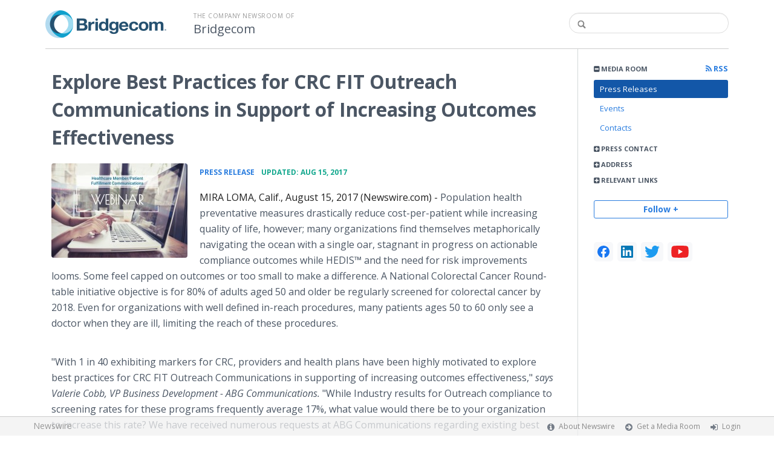

--- FILE ---
content_type: text/html; charset=utf-8
request_url: https://bridgecom.newswire.com/news/explore-best-practices-for-crc-fit-outreach-communications-in-support-19865383
body_size: 9731
content:
<!doctype html>
<html lang="en" class="newswire
    newsroom__bridgecom                    ">
    <head>
                <title>
                                        Explore Best Practices for CRC FIT Outreach Communications in Support of Increasing Outcomes Effectiveness |
                                        Company Newsroom of Bridgecom                    </title>

        
        <meta charset="utf-8" />
        <meta name="viewport" content="width=device-width, initial-scale=1" />

        <base href="https://bridgecom.newswire.com/" />

        <link rel="stylesheet" href="https://cdn.nwe.io/assets/loader/9e753182a3f90d061e889a1c6e0db7612529a74acf1363fc4f467b56b91f944e.css">

        <!--[if lt IE 9]>
        <script src="https://cdn.nwe.io/assets/loader/8b573b860cec1ce2b310a7f2ab1c405ce8f0ba7faea920a11c29a77ca0b419cd.js" class="js-loader"></script>
        <![endif]-->

        
        <!--[if lt IE 10]>
        <script src="https://cdn.nwe.io/assets/loader/5c2025bab151b435565fffe8613c2fb20f2b65464d62254e10172fc3d483db82.js" class="js-loader"></script>
        <![endif]-->
        <script>

window._defer_callback_jQuery = [];
window._defer_callback = [];

window.$ = function(callback) {
	if (typeof callback === 'function')
		_defer_callback_jQuery.push(callback);
};

window.defer = function(callback) {
	if (typeof callback === 'function')
		_defer_callback.push(callback);
};

// replacement for $(window).on('load', ...);
// that handles the case where window is already loaded
window.deferUntilComplete = function(callback) {
	if (document.readyState !== 'complete')
		return window.addEventListener('load', callback);
	return callback();
};

</script>
        <!-- Google Tag Manager -->
<!-- Start GTM Dependency -->
<script>
// Initialize backend session from FullStory session url
window['_fs_ready'] = () => {
    const sessionUrl = FS.getCurrentSessionURL();
    const savedSession = "";

    if (sessionUrl && sessionUrl !== savedSession) {
        const formData = new FormData();
        formData.append('url', sessionUrl);
        fetch("https:\/\/www.newswire.com\/api\/session\/fullstory", {
            method: 'POST',
            body: formData,
            headers: {Accept: 'application/json'}
        })
        .catch(() => {
            console.warn('Fullstory session error.');
        })
    }
};

</script>
<!-- End GTM Dependency -->
<!-- Google Tag Manager Datalayer-->
<script type="application/javascript">
window.dataLayer = window.dataLayer || [];

dataLayer.push({
    'isUserOnline': false,
    'isAdminOnline': false,
    'isUserPanel': false,
    'brandName': "Newswire",
    'isFullStoryEnabled': false,
    'isCollab': false,
    'isMediaRoom': true,
    'isSalesGeneration': false,
    'isNewswirePlatform': true,
    })
</script>
<!-- Google Tag Manager Datalayer-->

<script>(function(w,d,s,l,i){w[l]=w[l]||[];w[l].push({'gtm.start':
new Date().getTime(),event:'gtm.js'});var f=d.getElementsByTagName(s)[0],
j=d.createElement(s),dl=l!='dataLayer'?'&l='+l:'';j.async=true;j.src=
'https://www.googletagmanager.com/gtm.js?id='+i+dl;f.parentNode.insertBefore(j,f);
})(window,document,'script','dataLayer', "GTM-TKKB8JX");</script>
<!-- End Google Tag Manager -->
                    
<style>

body {

        background-position: top left !important;
    
    
    
    background-repeat: repeat !important;
    background-attachment: fixed;

}

.bs3-container-back + .bs3-container {

    
        padding: 0 20px;
    
}

#content-container *:not(.no-custom) {

    
}

#content-container a:not(.no-custom) {

    
}

#content-container a:not(.no-custom):hover {

    
}

.ln-press-contact {

    
}

.ln-press-contact .ln-contact-details {

    
}

.ln-press-contact .ln-contact-details a {

    
}

.btn-flat-blue,
.btn-flat-blue:hover {

        
}

.btn-outline,
.btn-outline:active,
.btn-outline:hover {

    
}

.btn-outline:active,
.btn-outline:hover {

    
}

.links-list li.active a {

    
}

</style>
        
                    <link href="https://cdn.nwe.io/assets/im/favicon.ico?0587e58ba" type="image/x-icon" rel="shortcut icon" />
            <link href="https://cdn.nwe.io/assets/im/favicon.ico?0587e58ba" type="image/x-icon" rel="icon" />
        
        <!-- meta tags for content -->
                <link rel="canonical" href="https://www.newswire.com/news/explore-best-practices-for-crc-fit-outreach-communications-in-support-19865383" />
        <meta name="twitter:card" content="summary_large_image" />
    <meta name="twitter:title" content="Explore Best Practices for CRC FIT Outreach Communications in Support of Increasing Outcomes Effectiveness" />
    <meta name="twitter:description" content="Population health preventative measures drastically reduce cost-per-patient while increasing quality of life, however; many organizations find th ..." />

    <meta property="og:url" content="https://bridgecom.newswire.com/news/explore-best-practices-for-crc-fit-outreach-communications-in-support-19865383" />
    <meta property="og:title" content="Explore Best Practices for CRC FIT Outreach Communications in Support of Increasing Outcomes Effectiveness" />
    <meta property="og:description" content="" />
    <meta property="fb:app_id" content="586234651427775" />

    
    
                            <meta name="twitter:image" content="https://cdn.nwe.io/files/x/34/e6/68277431561f11cb7d3ee0c9e4b2.png" />
        <meta property="og:image" content="https://cdn.nwe.io/files/x/34/e6/68277431561f11cb7d3ee0c9e4b2.png" />
        <meta property="og:image:width" content="2745" />
        <meta property="og:image:height" content="1908" />
    
    <meta name="description" content="" />
    <meta name="keywords" content="Colorectal Rectal Fulfillment, CRC FIT Outreach Communications, CRC HEDIS™ Fulfillment Compliance Improvement, Webinar ABG Communications" />


        <script>
            ASSETS_BASE = "https:\/\/cdn.nwe.io\/assets\/";
            ASSETS_VERSION = "0587e58ba";
            IS_DEVELOPMENT = false;
            IS_PRODUCTION = true;
            NR_COMPANY_ID = 830882;
            NR_USER_ID = "1073998112";
            RELATIVE_URI = "view\/content\/explore-best-practices-for-crc-fit-outreach-communications-in-support-19865383";

                    </script>
    </head>
<body class="            ">

        <!--[if lt IE 7]><p class="chromeframe">You are using an <strong>outdated</strong> browser.
        Please <a href="http://browsehappy.com/">upgrade your browser</a> or
        <a href="http://www.google.com/chromeframe/?redirect=true">activate Google
        Chrome Frame</a> to improve your experience.</p><![endif]-->

        
                
        
        <div class="bs3-container-back"></div>
            <div class="bs3-container " id="root-bs3-container">



                        
<header class="org-header
    slim">
    <div class="row-fluid">

        <div class="span9 org-header-company">
                        <div class="org-header-logo">
                                                            <a href="https://bridgecom.newswire.com/">
                            <img src="https://cdn.nwe.io/files/x/ad/05/f3df06faedd82a7dd0f382f2d7d6.png" alt="Bridgecom" />
                        </a>
                                                </div>
                        <div class="org-header-text">
                                <span>
                                        <span class="prefix">
                        The Company Newsroom of                    </span>
                                        <br />
                    <h1>
                                                <a href="https://bridgecom.newswire.com/">
                                                            Bridgecom                                                    </a>
                                            </h1>
                </span>
                            </div>
        </div>

                <div class="span3 org-header-search">
            <form action="browse/search" method="get">
                <input type="text" name="terms" placeholder=""
                    value="" />
                <button type="submit"><i class="fa fa-search"></i></button>
            </form>
        </div>
        
    </div>
</header>

<div id="content-container" class="
    switched-cols    ">

    <div class="main-cols clearfix">

                <aside class="aside aside-sidebar accordian-section">
            
<div class="aside-accordians-toggle">
    <i class="fa fa-bars"></i>
</div>

<div class="aside-accordians">

            
<section class="al-block accordian aside-newsroom">
    <h3 class="accordian-toggle">
        <i class="accordian-icon"></i>
        Media Room

                <a href="browse/rss" class="pull-right">
            <i class="fa fa-rss"></i> RSS
        </a>
            </h3>
    <ul class="accordian-content links-list ">
                    <li class="active">
                <a data-on="^browse/pr" href="browse/pr">
                <i class="fa fa-hand-right"></i>
                                Press Releases
                                </a></li>
        
                        <li class="">
            <a data-on="^browse/event" href="browse/event">
            <i class="fa fa-hand-right"></i>
                        Events
                        </a></li>
                                                <li>
            <a data-on="^browse/contact" href="browse/contact">
            <i class="fa fa-hand-right"></i>
                        Contacts
                        </a></li>
                        
        
    </ul>
</section>
    
            <!-- press contact used on newsroom sidebar -->

<section class="al-block aside-press-contact accordian">

    <h3 class="accordian-toggle">
        <i class="accordian-icon"></i>
        Press Contact
    </h3>

    <div class="aside-content accordian-content">

                
        <div class="aside-content-block">
            <span class="aside-pc-name">
                                    <a href="contact/lesley-bellows">Lesley Bellows</a>
                            </span>
            <span class="aside-pc-position">
                ABG Communications - Marketing Manager            </span>
            <ul>
                                <li>
                    <a href="mailto:moc.snoitacinummoc-gba@swolleb.yelsel"
                        target="_blank" class="email-obfuscated safer-email-html">
                        <span>&#108;</span><span>&#101;</span><span>&#115;</span><span>&#108;</span><span>&#101;</span><span>&#121;</span><span>&#46;</span><span>&#98;</span><span>&#101;</span><span>&#108;</span><span>&#108;</span><span>&#111;</span><span>&#119;</span><span>&#115;</span><span>&#64;</span><span>&#97;</span><span>&#98;</span><span>&#103;</span><span>&#45;</span><span>&#99;</span><span>&#111;</span><span>&#109;</span><span>&#109;</span><span>&#117;</span><span>&#110;</span><span>&#105;</span><span>&#32;</span><span>&#46;</span><span>&#46;</span><span>&#46;</span>                    </a>
                </li>
                                                <li>
                    951.361.7326                </li>
                            </ul>
        </div>

    </div>
</section>
    
    <!-- about company within newsroom sidebar -->

    <!-- address used on newsroom sidebar -->

        
<section class="al-block al-adr accordian">
    <h3 class="accordian-toggle">
        <i class="accordian-icon"></i>
        Address
    </h3>
    <address class="accordian-content adr">
        <div class="adr-org"><strong>Bridgecom</strong></div>
<div class="street-address">
    3810 Wabash Dr    </div>
<div class="postal-region">
    <!-- the city combined with short state fits on 1 line -->
                        Mira Loma,
                CA                                    91752    <!-- city and long state on separate lines -->
    </div>
<div class="postal-country">
            United States    </div>
        <span class="adr-tel">
            888.685.7100        </span>
    </address>
</section>
                

        
<section class="accordian al-block">
    <h3 class="accordian-toggle">
        <i class="accordian-icon"></i>
        Relevant Links
    </h3>
    <ul class="accordian-content links-list">
            <li>
    <a href="http://www.abg-communications.com/payer-healthcare/" rel="nofollow">
        Payer Healthcare    </a>
</li>
<li>
    <a href="http://www.abg-communications.com/pbm-health-plan/" rel="nofollow">
        PMB Health Plan    </a>
</li>
<li>
    <a href="http://www.abg-communications.com/provider-healthcare/" rel="nofollow">
        Provider Healthcare    </a>
</li>
    </ul>
</section>

    
</div>


<a id="subscribe-link" class="btn btn-outline subscription-link no-custom">Follow +</a>
<script>
    
$(function() {

    var follow_modal_id = "follow-modal";
    var follow_modal = $(document.getElementById(follow_modal_id));

    $("#subscribe-link").on("click", function() {
        follow_modal.modal("show");
    });

});

</script>

<div class="aside-social-list">
    <link rel="stylesheet" href="https://cdn.nwe.io/assets_v3/css/components/social-list.css?id=2bb526cb14ab14ce2113568f6c3aa4e0" />
<ul class="social-list">
            <li class="social-list__item">
            <a class="social-list__link"
                href="https://www.facebook.com/abgcommunications"
                title="Facebook"
                target="_blank"
                rel="noopener noreferrer">
                <i class="social-list__icon social-list__icon--facebook"
                    role="img"
                    aria-label="facebook">
                </i>
            </a>
        </li>
            <li class="social-list__item">
            <a class="social-list__link"
                href="https://www.linkedin.com/company/advance-business-graphics"
                title="LinkedIn"
                target="_blank"
                rel="noopener noreferrer">
                <i class="social-list__icon social-list__icon--linkedin"
                    role="img"
                    aria-label="linkedin">
                </i>
            </a>
        </li>
            <li class="social-list__item">
            <a class="social-list__link"
                href="https://www.twitter.com/ABG_Comm"
                title="X"
                target="_blank"
                rel="noopener noreferrer">
                <i class="social-list__icon social-list__icon--twitter"
                    role="img"
                    aria-label="twitter">
                </i>
            </a>
        </li>
            <li class="social-list__item">
            <a class="social-list__link"
                href="https://www.youtube.com/channel/UCrl0AjdDL89zWxRCkOgcqSA"
                title="YouTube"
                target="_blank"
                rel="noopener noreferrer">
                <i class="social-list__icon social-list__icon--youtube"
                    role="img"
                    aria-label="youtube">
                </i>
            </a>
        </li>
    </ul>
</div>
<script>

(function() {

    $(function() {

        var toggle = $(".aside-accordians-toggle");
        toggle.on("click", function() {
            toggle.parent().toggleClass("show-accordians");
        });

    });

    defer(function() {

        window.__on_nav_callback.push(function() {

            var aside_newsroom = $(".aside-newsroom");
            // var aside_about = $(".aside-about-company");
            // var aside_press = $(".aside-press-contact");

            if (aside_newsroom.find("li.active").length) {
                aside_newsroom.addClass("open");
                return;
            }

            // if (aside_about.length) {
            //  aside_about.addClass("open");
            //  return;
            // }

            // if (aside_press.length) {
            //  aside_press.addClass("open");
            //  return;
            // }

            aside_newsroom.addClass("open");
            return;

        });

    });

})();

</script>
        </aside>
        
        <div class="main-content-container">

            <div id="feedback" class="feedback-header">
</div><div class="main-content">

                    
    <section class="content-view">

        <div id="cv-container" class="content-type-pr">
            
<article class="article">

    <header class="article-header">
        <h2>Explore Best Practices for CRC FIT Outreach Communications in Support of Increasing Outcomes Effectiveness</h2>
    </header>

    <section class="article-content">
                                                                <a href="https://cdn.nwe.io/files/x/34/e6/68277431561f11cb7d3ee0c9e4b2.png"
                class="use-lightbox floated-featured-image"
                data-alt="Healthcare Member/Patient Fulfillment Communications"
                data-caption=""
                title="Healthcare Member/Patient Fulfillment Communications">
                    <img src="https://cdn.nwe.io/files/x/40/b9/26c64553c452d3030604465d8d95.jpg"
                        alt="Healthcare Member/Patient Fulfillment Communications"
                        width="225"
                        height="156"
                        class="add-border" />
            </a>
                <div class="article-info">
        <a href="browse/pr">
        <span class="ai-category">Press Release</span>
    </a>
    <span class="dash">•</span>
        <span class="ai-date">
                                    <span class="status-true">
                                    updated: Aug 15, 2017                            </span>
            </span>
</div>                <div class="marbot-15 html-content">
            <p>    <strong class="date-line">
        MIRA LOMA, Calif., August 15, 2017 (Newswire.com)
        -
    </strong>Population health preventative measures drastically reduce cost-per-patient while increasing quality of life, however; many organizations find themselves metaphorically navigating the ocean with a single oar, stagnant in progress on actionable compliance outcomes while HEDIS™ and the need for risk improvements looms. Some feel capped on outcomes or too small to make a difference. A National Colorectal Cancer Round-table initiative objective is for 80% of adults aged 50 and older be regularly screened for colorectal cancer by 2018. Even for organizations with well defined in-reach procedures, many patients ages 50 to 60 only see a doctor when they are ill, limiting the reach of these procedures.</p>
<p>"With 1 in 40 exhibiting markers for CRC, providers and health plans have been highly motivated to explore best practices for CRC FIT Outreach Communications in supporting of increasing outcomes effectiveness," <em>says Valerie Cobb, VP Business Development - ABG Communications.</em> "While Industry results for Outreach compliance to screening rates for these programs frequently average 17%, what value would there be to your organization to increase this rate? We have received numerous requests at ABG Communications regarding existing best practice use cases that move this needle."</p>
<p>ABG has responded to these requests by forming a new webinar series addressing:</p>
<p>1.&nbsp;&nbsp;&nbsp;&nbsp; Best communications practice use case for CRC Outreach achieving 50% screening rates</p>
<p>2.&nbsp;&nbsp;&nbsp;&nbsp; Techniques used supporting continuous improvement in effectiveness</p>
<p><a href="https://stats.nwe.io/x/html?final=aHR0cDovL3d3dy5hYmctY29tbXVuaWNhdGlvbnMuY29tL2V4cGxvcmUtYmVzdC1wcmFjdGljZXMtY3JjLWZpdC1vdXRyZWFjaC1jb21tdW5pY2F0aW9ucy1zdXBwb3J0LWluY3JlYXNpbmctb3V0Y29tZXMtZWZmZWN0aXZlbmVzcy8&amp;sig=k2yCHeLs-xHZEnfnIz3eouF3AQa-vIHCyDeJqRqnnOGODYb3V34WqCugznwIzc6cTfRVrIt1fR6h6xQhj_YYGQ&amp;hit%2Csum=WyIzM3NwNXIiLCIzM3NwNXMiLCIzM3NwNXQiXQ" rel="nofollow" target="_blank">Webinar Learn More Here &gt;&gt;</a></p>
<p>About ABG Communications</p>
<p>ABG has a comprehensive turnkey execution platform for Patient Outreach program execution. Over 35 years in healthcare and 10 years in outreach communications support, ABG manages use cases for CRC patient self-test kit fulfillment, condition-specific targeted letters such as overdue labs, hypertension, diabetes control and many more. We support a variety of clinical letters including retrospective drug utilization reviews, member/prescriber letters and formulary change letters and deliver this platform with our enterprise SaaS workflow tool BridgeSuite™ which automates the intake of data, management of the program and online archival access to fulfillments to members. Although clients enjoy ABGs' full print production and mail engineering facility, ABG is skilled with multimodal integration, unlocking the potential of deploying digital document delivery methods. We can yield compelling ROI in postage savings and the ability to connect key documents into the EHR and patient-facing web portals.</p>
                                        <p>Source: ABG Communications</p>
                    </div>
        <p class="marbot"><strong>Share:</strong></p>

<div class="share-bottom marbot-10">

    <a class="share-facebook share-window no-custom marbot-10"
                href="http://www.facebook.com/share.php?u=https%3A%2F%2Fwww.newswire.com%2Fnews%2Fexplore-best-practices-for-crc-fit-outreach-communications-in-support-19865383"
                target="_blank"
        data-width="640" data-height="400">
        <i class="fa fa-facebook no-custom"></i>
    </a>

    <a class="share-twitter share-window no-custom marbot-10" target="_blank"
                href="http://twitter.com/intent/tweet?text=Explore%20Best%20Practices%20for%20CRC%20FIT%20Outreach%20Communications%20in%20Support%20of%20Increasing%20Outcomes%20Effectiveness+https%3A%2F%2Fwww.newswire.com%2Fnews%2Fexplore-best-practices-for-crc-fit-outreach-communications-in-support-19865383"
                data-width="640" data-height="440">
        <i class="fa fa-twitter no-custom"></i>
    </a>

    <a class="share-linkedin share-window no-custom marbot-10"
                href="http://www.linkedin.com/shareArticle?mini=true&amp;url=https%3A%2F%2Fwww.newswire.com%2Fnews%2Fexplore-best-practices-for-crc-fit-outreach-communications-in-support-19865383&amp;title=Explore%20Best%20Practices%20for%20CRC%20FIT%20Outreach%20Communications%20in%20Support%20of%20Increasing%20Outcomes%20Effectiveness&amp;summary=&amp;source=Bridgecom"
                target="_blank" data-width="520" data-height="570">
        <i class="fa fa-linkedin no-custom"></i>
    </a>

    <a class="share-email no-custom marbot-10"
                href="mailto:?subject=Explore%20Best%20Practices%20for%20CRC%20FIT%20Outreach%20Communications%20in%20Support%20of%20Increasing%20Outcomes%20Effectiveness&amp;body=https%3A%2F%2Fwww.newswire.com%2Fnews%2Fexplore-best-practices-for-crc-fit-outreach-communications-in-support-19865383"
                target="_blank" data-width="600" data-height="600">
        <i class="fa fa-envelope no-custom"></i>
    </a>

</div>
            </section>

            
<section class="resources-block rb-additional-resources">
    <div class="row-fluid ">

        
                                <div class="col-12 col-xs-12">
                            <h3>Additional Links</h3>

                <ul>
                                                                    <li><a target="_blank" href="http://www.abg-communications.com">ABG Communications - Home</a></li>
                                                        </ul>
            </div>
        
    </div>
</section>

    
    
<section class="resources-block view-web-images-section">
    <h3>Additional Images</h3>

    <div class="view-web-images clearfix">
                                                                    <a href="https://cdn.nwe.io/files/x/34/e6/68277431561f11cb7d3ee0c9e4b2.png"
                target="_blank" class="tl-html use-lightbox content-media"
                data-alt="Healthcare Member/Patient Fulfillment Communications"
                data-caption=""
                title="Healthcare Member/Patient Fulfillment Communications                                              ">

                <img src="https://cdn.nwe.io/files/x/8a/51/17fb70a4fa64e3c4b281c5a3bb32.jpg"
                                        alt="Healthcare Member/Patient Fulfillment Communications" />
            </a>
                                                                    <a href="https://cdn.nwe.io/files/x/d2/96/268cf68eb5f04b7a68f8806e5d31.jpg"
                target="_blank" class="tl-html use-lightbox content-media"
                data-alt="ABG communications"
                data-caption=""
                title="ABG communications                                              ">

                <img src="https://cdn.nwe.io/files/x/aa/a4/e26721cf5e25251de2e47d995285.jpg"
                                        alt="ABG communications" />
            </a>
                                                                    <a href="https://cdn.nwe.io/files/x/38/21/63406b7c43478ccc72186463ec8f.jpg"
                target="_blank" class="tl-html use-lightbox content-media"
                data-alt="BridgeSuite™"
                data-caption=""
                title="BridgeSuite™                                              ">

                <img src="https://cdn.nwe.io/files/x/7b/88/f5109ada53bc8d62aa4e4ef7fddb.jpg"
                                        alt="BridgeSuite™" />
            </a>
            </div>
</section>
    

<div class="row-fluid rb-categories-block">
            <div class="span6 col-md-6">
            <section class="rb-categories">
      <h3>
        <i class="fa fa-list"></i> Categories:
      </h3>
      <p>
            <a  itemprop="articleSection" content="Healthcare" target="_blank" href="browse/beat/financial-and-insurance-services-healthcare">Healthcare</a>,     <a  itemprop="articleSection" content="Saas (Software as Service)" target="_blank" href="browse/beat/information-technology-saas-software-as-service">Saas (Software as Service)</a>      </p>
    </section>
  </div>
  
            <div class="span6 col-md-6">
            <section class="rb-categories rb-tags">
      <h3>
        <i class="fa fa-tags"></i> Tags:
      </h3>
      <p>
            <a target="_blank" href="browse/tag/colorectal-rectal-fulfillment">Colorectal Rectal Fulfillment</a>,     <a target="_blank" href="browse/tag/crc-fit-outreach-communications">CRC FIT Outreach Communications</a>,     <a target="_blank" href="browse/tag/crc-hedis-fulfillment-compliance-improvement">CRC HEDIS™ Fulfillment Compliance Improvement</a>,     <a target="_blank" href="browse/tag/webinar-abg-communications">Webinar ABG Communications</a>      </p>
    </section>
  </div>
  
</div>

</article>
        </div>
        
    </section>
    
</div>                    </div>
                </div>
            </div>

        </div> <!-- bs3 container -->

                                <footer class="footer">
            <div class="bs3-container">
                <div class="row-fluid">
                    <div class="span3 col-md-3 col-xs-3">
                        <a href="https://www.newswire.com/" class="footer-brand">Newswire</a>
                    </div>
                    <div class="span9 col-md-9 col-xs-9">
                        <nav class="footer-menu">
                            <ul>
                                <li>
                                    <i class="fa fa-info-circle"></i>
                                    <a href="https://www.newswire.com/about">About Newswire</a>
                                </li>
                                                                <li>
                                    <i class="fa fa-arrow-circle-right"></i>
                                    <a href="https://www.newswire.com/media-rooms">
                                        Get a Media Room</a></li>
                                <li>
                                    <i class="fa fa-sign-in"></i>
                                    <a href="manage">
                                        Login</a></li>
                                                            </ul>
                        </nav>
                    </div>
                </div>
            </div>
        </footer>
        
        <div id="ln-container-loader"></div>

        <link rel="stylesheet" href="//maxcdn.bootstrapcdn.com/font-awesome/4.5.0/css/font-awesome.min.css" />
        <link rel="stylesheet" href="//fonts.googleapis.com/css?family=Open+Sans:300,400,600,700,800,300italic,400italic,600italic,700italic" />

        <script> window.$ = undefined; </script>

<script src="https://cdn.nwe.io/assets/loader/1291da06c98fc2806518ad5ccc132f1a3b2403f5b2e7bcf4cb6d9979791d24de.js" class="js-loader"></script>

<script>


if (typeof $ !== 'undefined') {

    window.$window = $(window);
    window.$document = $(document);

    window.deferUntilComplete(function() {

        var oldEventAdd = $.event.add;

        // Intercept $(window).on('load') call and
        // execute the callback immediately if the
        // window has already loaded.
        $.event.add = function( elem, types ) {

            // This misses the multiple-types case but that seems awfully rare
            if (elem === window && types === 'load' && window.document.readyState === 'complete') {
                if (typeof arguments[2] === 'function')
                    arguments[2].call(this);
            }

            return oldEventAdd.apply(this, arguments);

        };

    });
}

</script>

        <script src="https://cdn.nwe.io/assets/loader/d3a7d4863e477d76c5ba0f6e15c1fde5135d92c5d7a0bca3fa32ca13bc026ae0.js" class="js-loader"></script>

        <!--[if lt IE 9]>
        <script src="https://cdn.nwe.io/assets/loader/223953f2f399791fe16d675de2be4b02966f4dab281951ac1f73ae790bbbefaf.js" class="js-loader"></script>
        <![endif]-->

        <script>

if (window._defer_callback &&
	 window._defer_callback.length) {
	for (var i = 0; i < window._defer_callback.length; i++)
		window._defer_callback[i]();
}

window.defer = function(callback) {
	if (typeof callback === 'function')
		callback();
};

try {
	if (window._defer_callback_jQuery &&
		window._defer_callback_jQuery.length) {
		for (var i = 0; i < window._defer_callback_jQuery.length; i++)
			$(window._defer_callback_jQuery[i]);
	}
}
catch(err) { }

</script>

        <div id="eob">

                                            
<script>

    var image = new Image();
    image.src = "https:\/\/stats.nwe.io\/x\/im?ref=WyJkc2dtMSJd&hit%2Csum=WyJiM2NvdCIsImIzY291IiwiYjN2NmciLCJiM2NxNSIsImRzZ20xIl0";

</script>
                            
            <div class="eob-modal modal fade     "
        tabindex="-1" role="dialog" aria-hidden="true" id="follow-modal">

    <div class="modal-dialog" role="document"
        style="width: 580px;
           max-width: 580px;">
                <div class="modal-header modal-header-custom clearfix">
            <div class="follow-modal-header">
     
                    <div class="ta-center">
            <img src="https://cdn.nwe.io/files/x/ad/05/f3df06faedd82a7dd0f382f2d7d6.png" alt="Bridgecom" />
        </div>
    
    <button type="button" class="close" data-dismiss="modal" aria-hidden="true">
        <i class="fa fa-remove"></i>
    </button>
</div>        </div>
                <div class="modal-body">
            <div class="modal-content"
                style="width: 580px;
                       height: 620px;
                  max-height: 620px">
                <div class="follow-content" id="follow-content">

    <div class="follow-content-info">
        <p class="big-text">Get notified about new releases.</p>
        <p>Sign up for email updates from Bridgecom.</p>
    </div>

    <form id="follow-form">

                <input type="hidden" name="from_url" value="https://bridgecom.newswire.com/news/explore-best-practices-for-crc-fit-outreach-communications-in-support-19865383">

        <div class="form-group email">
            <label for="subscribe-email" class="sr-only">Enter your email address</label>
            <input type="email" name="email" class="form-control" id="subscribe-email"
                placeholder="Enter your email address"
                value="" />
        </div>

        <div class="form-group frequency">

            <p class="form-title">Notification Frequency <a href="#" class="tl"
                title="You can unsubscribe at any time"><i class="fa fa-info-circle"></i></a></p>

            
<table class="table form-table subscribe-table">
    <tbody>
        <tr>
            <td class="col-md-6">Press Releases</td>
            <td>
                <input type="radio" name="pr_update" id="notifPressRel1"
                    value="instant"
                    checked='checked'>
                <label for="notifPressRel1">Instant</label>
            </td>
            <td>
                <input type="radio" name="pr_update" id="notifPressRel2"
                    value="daily"
                    >
                <label for="notifPressRel2">Daily</label>
            </td>
            <td>
                <input type="radio" name="pr_update" id="notifPressRel3"
                    value="never"
                    >
                <label for="notifPressRel3">Never</label>
            </td>
        </tr>
        <tr>
            <td class="col-md-6">News</td>
            <td>
                <input type="radio" name="news_update" id="notifNews1"
                    value="instant"
                    checked='checked'>
                <label for="notifNews1">Instant</label>
            </td>
            <td>
                <input type="radio" name="news_update" id="notifNews2"
                    value="daily"
                    >
                <label for="notifNews2">Daily</label>
            </td>
            <td>
                <input type="radio" name="news_update" id="notifNews3"
                    value="never"
                    >
                <label for="notifNews3">Never</label>
            </td>
        </tr>
        <tr>
            <td class="col-md-6">Event</td>
            <td>
                <input type="radio" name="event_update" id="notifEvent1"
                    value="instant"
                    checked='checked'>
                <label for="notifEvent1">Instant</label>
            </td>
            <td>
                <input type="radio" name="event_update" id="notifEvent2"
                    value="daily"
                    >
                <label for="notifEvent2">Daily</label>
            </td>
            <td>
                <input type="radio" name="event_update" id="notifEvent3"
                    value="never"
                    >
                <label for="notifEvent3">Never</label>
            </td>
        </tr>
        <tr>
            <td class="col-md-6">Blog</td>
            <td></td>
            <td>
                <input type="radio" name="blog_update" id="notifBlog2"
                    value="daily"
                    >
                <label for="notifBlog2">Daily</label>
            </td>
            <td>
                <input type="radio" name="blog_update" id="notifBlog3"
                    value="never"
                    checked='checked'>
                <label for="notifBlog3">Never</label>
            </td>
        </tr>
        <tr>
            <td class="col-md-6">Facebook</td>
            <td></td>
            <td>
                <input type="radio" name="facebook_update" id="notifFacebook2"
                    value="daily"
                    >
                <label for="notifFacebook2">Daily</label>
            </td>
            <td>
                <input type="radio" name="facebook_update" id="notifFacebook3"
                    value="never"
                    checked='checked'>
                <label for="notifFacebook3">Never</label>
            </td>
        </tr>
        <tr>
            <td class="col-md-6">Twitter</td>
            <td></td>
            <td>
                <input type="radio" name="twitter_update" id="notifTwitter2"
                    value="daily"
                    >
                <label for="notifTwitter2">Daily</label>
            </td>
            <td>
                <input type="radio" name="twitter_update" id="notifTwitter3"
                    value="never"
                    checked='checked'>
                <label for="notifTwitter3">Never</label>
            </td>
        </tr>
    </tbody>
</table>

        </div>

        <button class="btn btn-flat-blue btn-large btn-block subscribe-button"
            type="button" id="follow-submit-button">Subscribe</button>

        <script>

        defer(function() {

            if (typeof $ === 'undefined')
            return;

            var url = "browse/subscribe/create_from_new_modal";
            var form = $("#follow-form");
            var container = $("#follow-content");
            var button = $("#follow-submit-button");

            var message_success = "<strong>Your subscription has been added</strong><br>\
                Please check your email account for a confirmation email.";
            var message_failure = "<strong>Your subscription could not be added</strong><br>\
                Make sure that the email address is valid and not subscribed.";

            button.on("click", function() {
                var data = form.serialize();
                container.addClass("has-loader");
                $.post(url, data, function(res) {
                    container.removeClass("has-loader");
                    container.empty();
                    var alert = $.create("div");
                    alert.addClass(res
                        ? "alert ta-center alert-success"
                        : "alert ta-center alert-danger");
                    alert.html(res
                        ? message_success
                        : message_failure);
                    container.append(alert);
                });
            });

        });

        </script>

    </form>

</div>
                <div class="marbot-15"></div>
            </div>
        </div>
            </div>

</div>

<script>

defer(function() {

    if (typeof $ != 'undefined') {
        var modal = $("#follow-modal");
        modal.modal({ show: false });
    }

});

</script>

        </div>
    <script defer src="https://static.cloudflareinsights.com/beacon.min.js/vcd15cbe7772f49c399c6a5babf22c1241717689176015" integrity="sha512-ZpsOmlRQV6y907TI0dKBHq9Md29nnaEIPlkf84rnaERnq6zvWvPUqr2ft8M1aS28oN72PdrCzSjY4U6VaAw1EQ==" data-cf-beacon='{"version":"2024.11.0","token":"419f6f5ae088449e83cf87dc2c013fca","server_timing":{"name":{"cfCacheStatus":true,"cfEdge":true,"cfExtPri":true,"cfL4":true,"cfOrigin":true,"cfSpeedBrain":true},"location_startswith":null}}' crossorigin="anonymous"></script>
</body>
</html>
